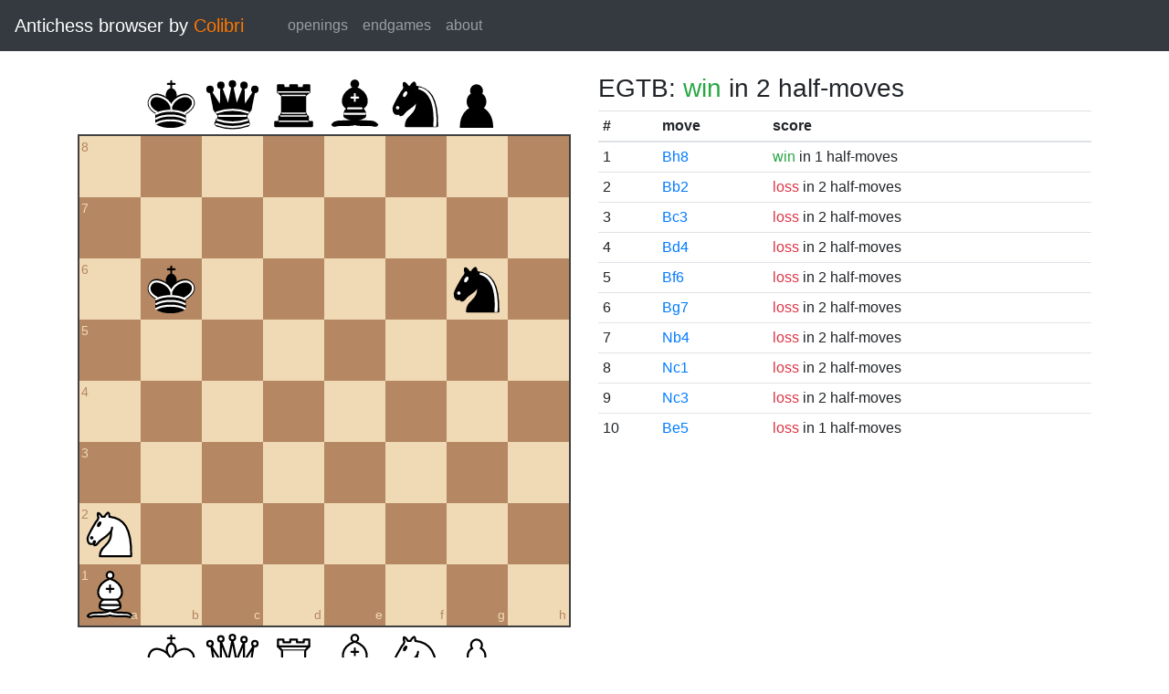

--- FILE ---
content_type: text/html; charset=UTF-8
request_url: https://catalin.francu.com/colibri/www/?fen=8%2F8%2F1k4n1%2F8%2F8%2F8%2FN7%2FB7%20w%20-%20-%200%200
body_size: 1359
content:
<!doctype html>
<html lang="en">
  <head>
    <title>Colibri Suicide Chess Browser</title>
    <meta http-equiv="Content-Type" content="text/html; charset=UTF-8"/>
    <link href="css/third-party/bootstrap-4.5.0.min.css" rel="stylesheet" type="text/css">
    <link href="css/third-party/chessboard-1.0.0.min.css" rel="stylesheet" type="text/css">
    <link href="css/main.css?v=1" rel="stylesheet" type="text/css"/>
    <script src="js/third-party/jquery-3.5.1.min.js"></script>
    <script src="js/third-party/bootstrap-4.5.0.min.js"></script>
    <script src="js/third-party/chessboard-1.0.0.min.js"></script>
    <script src="js/main.js?v=1"></script>
  </head>

  <body>
    <nav class="navbar navbar-expand-lg navbar-dark bg-dark">
      <span class="navbar-brand">
        Antichess browser by <span class="plug">Colibri</span>
      </span>

      <button
        class="navbar-toggler"
        type="button"
        data-toggle="collapse"
        data-target="#navbar-menu">
        <span class="navbar-toggler-icon"></span>
      </button>

      <div class="collapse navbar-collapse mx-4" id="navbar-menu">
        <ul class="navbar-nav">
          <li class="nav-item">
            <a class="nav-link" href=".">openings</a>
          </li>
          <li class="nav-item">
            <a class="nav-link" href="?egtb">endgames</a>
          </li>
          <li class="nav-item">
            <a class="nav-link" href="about.php">about</a>
          </li>
        </ul>
      </div>
    </nav>

    <main class="container-fluid">
      <div class="container mt-4">
          <div class="row">
    <div class="col-lg mb-4">
      <div id="board"></div>

      <form class="mt-3">
        <div class="form-group row">
          <div class="col-md-6">
            <button id="startBtn" type="button" class="btn btn-sm btn-secondary">
              start position
            </button>
            <button id="clearBtn" type="button" class="btn btn-sm btn-secondary">
              clear board
            </button>
          </div>

          <div class="col-md-6">
            <select id="stm" class="form-control form-control-sm">
              <option value="w"">white to move</option>
              <option value="b" >black to move</option>
            </select>
          </div>
        </div>

        <div class="form-group row">
          <small class="col form-text text-muted">
            Click on the third or sixth rank to set the en passant target
            square.
          </small>
        </div>

        <div class="d-flex">
          <div class="mr-1">
            <label for="fen" class="col-form-label form-control-sm pl-0">FEN:</label>
          </div>
          <div class="flex-grow-1">
            <input
              id="fen"
              type="text"
              class="form-control form-control-sm"
              name="fen"
              value="8/8/1k4n1/8/8/8/N7/B7 w - - 0 0"/>
          </div>
          <div class="ml-1">
            <button
              type="submit"
              id="goButton"
              class="btn btn-sm btn-primary">go</button>
          </div>
        </div>
      </form>
    </div>

    <div class="col-lg">
              <h3 class="parentScore">
  EGTB:   
      <span class="text-success">win</span>
  
      in 2 half-moves
  </h3>

<table class="table table-sm score-table">
  <thead>
    <tr>
      <th scope="col">#</th>
      <th scope="col">move</th>
      <th scope="col">score</th>
    </tr>
  </thead>
  <tbody>
          <tr>
        <td>
          1
        </td>
        <td>
          <a href="?fen=7B%2F8%2F1k4n1%2F8%2F8%2F8%2FN7%2F8%20b%20-%20-%200%200">Bh8</a>
        </td>
        <td>
            
      <span class="text-success">win</span>
  
      in 1 half-moves
          </td>
      </tr>
          <tr>
        <td>
          2
        </td>
        <td>
          <a href="?fen=8%2F8%2F1k4n1%2F8%2F8%2F8%2FNB6%2F8%20b%20-%20-%200%200">Bb2</a>
        </td>
        <td>
            
      <span class="text-danger">loss</span>
  
      in 2 half-moves
          </td>
      </tr>
          <tr>
        <td>
          3
        </td>
        <td>
          <a href="?fen=8%2F8%2F1k4n1%2F8%2F8%2F2B5%2FN7%2F8%20b%20-%20-%200%200">Bc3</a>
        </td>
        <td>
            
      <span class="text-danger">loss</span>
  
      in 2 half-moves
          </td>
      </tr>
          <tr>
        <td>
          4
        </td>
        <td>
          <a href="?fen=8%2F8%2F1k4n1%2F8%2F3B4%2F8%2FN7%2F8%20b%20-%20-%200%200">Bd4</a>
        </td>
        <td>
            
      <span class="text-danger">loss</span>
  
      in 2 half-moves
          </td>
      </tr>
          <tr>
        <td>
          5
        </td>
        <td>
          <a href="?fen=8%2F8%2F1k3Bn1%2F8%2F8%2F8%2FN7%2F8%20b%20-%20-%200%200">Bf6</a>
        </td>
        <td>
            
      <span class="text-danger">loss</span>
  
      in 2 half-moves
          </td>
      </tr>
          <tr>
        <td>
          6
        </td>
        <td>
          <a href="?fen=8%2F6B1%2F1k4n1%2F8%2F8%2F8%2FN7%2F8%20b%20-%20-%200%200">Bg7</a>
        </td>
        <td>
            
      <span class="text-danger">loss</span>
  
      in 2 half-moves
          </td>
      </tr>
          <tr>
        <td>
          7
        </td>
        <td>
          <a href="?fen=8%2F8%2F1k4n1%2F8%2F1N6%2F8%2F8%2FB7%20b%20-%20-%200%200">Nb4</a>
        </td>
        <td>
            
      <span class="text-danger">loss</span>
  
      in 2 half-moves
          </td>
      </tr>
          <tr>
        <td>
          8
        </td>
        <td>
          <a href="?fen=8%2F8%2F1k4n1%2F8%2F8%2F8%2F8%2FB1N5%20b%20-%20-%200%200">Nc1</a>
        </td>
        <td>
            
      <span class="text-danger">loss</span>
  
      in 2 half-moves
          </td>
      </tr>
          <tr>
        <td>
          9
        </td>
        <td>
          <a href="?fen=8%2F8%2F1k4n1%2F8%2F8%2F2N5%2F8%2FB7%20b%20-%20-%200%200">Nc3</a>
        </td>
        <td>
            
      <span class="text-danger">loss</span>
  
      in 2 half-moves
          </td>
      </tr>
          <tr>
        <td>
          10
        </td>
        <td>
          <a href="?fen=8%2F8%2F1k4n1%2F4B3%2F8%2F8%2FN7%2F8%20b%20-%20-%200%200">Be5</a>
        </td>
        <td>
            
      <span class="text-danger">loss</span>
  
      in 1 half-moves
          </td>
      </tr>
      </tbody>
</table>
          </div>
  </div>
      </div>
    </main>

    <footer class="mt-3 pt-2 border-top text-center">
      Copyright 2013-2020 <a href="http://catalin.francu.com">Catalin Francu</a>

      <span class="text-muted px-3">•</span>

      <a href="https://github.com/CatalinFrancu/colibri/">source code</a>
    </footer>

  </body>
</html>


--- FILE ---
content_type: text/css
request_url: https://catalin.francu.com/colibri/www/css/third-party/chessboard-1.0.0.min.css
body_size: 212
content:
/*! chessboard.js v1.0.0 | (c) 2019 Chris Oakman | MIT License chessboardjs.com/license */
.clearfix-7da63{clear:both}.board-b72b1{border:2px solid #404040;box-sizing:content-box}.square-55d63{float:left;position:relative;-webkit-touch-callout:none;-webkit-user-select:none;-khtml-user-select:none;-moz-user-select:none;-ms-user-select:none;user-select:none}.white-1e1d7{background-color:#f0d9b5;color:#b58863}.black-3c85d{background-color:#b58863;color:#f0d9b5}.highlight1-32417,.highlight2-9c5d2{box-shadow:inset 0 0 3px 3px #ff0}.notation-322f9{cursor:default;font-family:"Helvetica Neue",Helvetica,Arial,sans-serif;font-size:14px;position:absolute}.alpha-d2270{bottom:1px;right:3px}.numeric-fc462{top:2px;left:2px}

--- FILE ---
content_type: image/svg+xml
request_url: https://catalin.francu.com/colibri/www/img/pieces/wP.svg
body_size: 593
content:
<?xml version="1.0" encoding="UTF-8" standalone="no"?>
<!DOCTYPE svg PUBLIC "-//W3C//DTD SVG 1.1//EN" "http://www.w3.org/Graphics/SVG/1.1/DTD/svg11.dtd">
<svg xmlns="http://www.w3.org/2000/svg" version="1.1" width="45" height="45">
  <path
    d="M 22,9 C 19.79,9 18,10.79 18,13 C 18,13.89 18.29,14.71 18.78,15.38 C 16.83,16.5 15.5,18.59 15.5,21 C 15.5,23.03 16.44,24.84 17.91,26.03 C 14.91,27.09 10.5,31.58 10.5,39.5 L 33.5,39.5 C 33.5,31.58 29.09,27.09 26.09,26.03 C 27.56,24.84 28.5,23.03 28.5,21 C 28.5,18.59 27.17,16.5 25.22,15.38 C 25.71,14.71 26,13.89 26,13 C 26,10.79 24.21,9 22,9 z "
    style="opacity:1; fill:#ffffff; fill-opacity:1; fill-rule:nonzero; stroke:#000000; stroke-width:1.5; stroke-linecap:round; stroke-linejoin:miter; stroke-miterlimit:4; stroke-dasharray:none; stroke-opacity:1;" />
</svg>


--- FILE ---
content_type: image/svg+xml
request_url: https://catalin.francu.com/colibri/www/img/pieces/wN.svg
body_size: 1041
content:
<?xml version="1.0" encoding="UTF-8" standalone="no"?>
<!DOCTYPE svg PUBLIC "-//W3C//DTD SVG 1.1//EN" "http://www.w3.org/Graphics/SVG/1.1/DTD/svg11.dtd">
<svg xmlns="http://www.w3.org/2000/svg" version="1.1" width="45" height="45">
  <g style="opacity:1; fill:none; fill-opacity:1; fill-rule:evenodd; stroke:#000000; stroke-width:1.5; stroke-linecap:round;stroke-linejoin:round;stroke-miterlimit:4; stroke-dasharray:none; stroke-opacity:1;">
    <path
      d="M 22,10 C 32.5,11 38.5,18 38,39 L 15,39 C 15,30 25,32.5 23,18"
      style="fill:#ffffff; stroke:#000000;" />
    <path
      d="M 24,18 C 24.38,20.91 18.45,25.37 16,27 C 13,29 13.18,31.34 11,31 C 9.958,30.06 12.41,27.96 11,28 C 10,28 11.19,29.23 10,30 C 9,30 5.997,31 6,26 C 6,24 12,14 12,14 C 12,14 13.89,12.1 14,10.5 C 13.27,9.506 13.5,8.5 13.5,7.5 C 14.5,6.5 16.5,10 16.5,10 L 18.5,10 C 18.5,10 19.28,8.008 21,7 C 22,7 22,10 22,10"
      style="fill:#ffffff; stroke:#000000;" />
    <path
      d="M 9.5 25.5 A 0.5 0.5 0 1 1 8.5,25.5 A 0.5 0.5 0 1 1 9.5 25.5 z"
      style="fill:#000000; stroke:#000000;" />
    <path
      d="M 15 15.5 A 0.5 1.5 0 1 1  14,15.5 A 0.5 1.5 0 1 1  15 15.5 z"
      transform="matrix(0.866,0.5,-0.5,0.866,9.693,-5.173)"
      style="fill:#000000; stroke:#000000;" />
  </g>
</svg>


--- FILE ---
content_type: image/svg+xml
request_url: https://catalin.francu.com/colibri/www/img/pieces/bR.svg
body_size: 1552
content:
<?xml version="1.0" encoding="UTF-8" standalone="no"?>
<!DOCTYPE svg PUBLIC "-//W3C//DTD SVG 1.1//EN" "http://www.w3.org/Graphics/SVG/1.1/DTD/svg11.dtd">
<svg xmlns="http://www.w3.org/2000/svg" version="1.1" width="45" height="45">
  <g style="opacity:1; fill:000000; fill-opacity:1; fill-rule:evenodd; stroke:#000000; stroke-width:1.5; stroke-linecap:round;stroke-linejoin:round;stroke-miterlimit:4; stroke-dasharray:none; stroke-opacity:1;">
    <path
      d="M 9,39 L 36,39 L 36,36 L 9,36 L 9,39 z "
      style="stroke-linecap:butt;" />
    <path
      d="M 12.5,32 L 14,29.5 L 31,29.5 L 32.5,32 L 12.5,32 z "
      style="stroke-linecap:butt;" />
    <path
      d="M 12,36 L 12,32 L 33,32 L 33,36 L 12,36 z "
      style="stroke-linecap:butt;" />
    <path
      d="M 14,29.5 L 14,16.5 L 31,16.5 L 31,29.5 L 14,29.5 z "
      style="stroke-linecap:butt;stroke-linejoin:miter;" />
    <path
      d="M 14,16.5 L 11,14 L 34,14 L 31,16.5 L 14,16.5 z "
      style="stroke-linecap:butt;" />
    <path
      d="M 11,14 L 11,9 L 15,9 L 15,11 L 20,11 L 20,9 L 25,9 L 25,11 L 30,11 L 30,9 L 34,9 L 34,14 L 11,14 z "
      style="stroke-linecap:butt;" />
    <path
      d="M 12,35.5 L 33,35.5 L 33,35.5"
      style="fill:none; stroke:#ffffff; stroke-width:1; stroke-linejoin:miter;" />
    <path
      d="M 13,31.5 L 32,31.5"
      style="fill:none; stroke:#ffffff; stroke-width:1; stroke-linejoin:miter;" />
    <path
      d="M 14,29.5 L 31,29.5"
      style="fill:none; stroke:#ffffff; stroke-width:1; stroke-linejoin:miter;" />
    <path
      d="M 14,16.5 L 31,16.5"
      style="fill:none; stroke:#ffffff; stroke-width:1; stroke-linejoin:miter;" />
    <path
      d="M 11,14 L 34,14"
      style="fill:none; stroke:#ffffff; stroke-width:1; stroke-linejoin:miter;" />
  </g>
</svg>


--- FILE ---
content_type: text/javascript
request_url: https://catalin.francu.com/colibri/www/js/third-party/chessboard-1.0.0.min.js
body_size: 14232
content:
/*! chessboard.js v1.0.0 | (c) 2019 Chris Oakman | MIT License chessboardjs.com/license */
!function(){"use strict";var z=window.jQuery,F="abcdefgh".split(""),r=20,A="…",W="1.8.3",e="rnbqkbnr/pppppppp/8/8/8/8/PPPPPPPP/RNBQKBNR",G=pe(e),n=200,t=200,o=60,a=30,i=100,H={};function V(e,r,n){function t(){o=0,a&&(a=!1,s())}var o=0,a=!1,i=[],s=function(){o=window.setTimeout(t,r),e.apply(n,i)};return function(e){i=arguments,o?a=!0:s()}}function Z(){return"xxxx-xxxx-xxxx-xxxx-xxxx-xxxx-xxxx-xxxx".replace(/x/g,function(e){return(16*Math.random()|0).toString(16)})}function _(e){return JSON.parse(JSON.stringify(e))}function s(e){var r=e.split(".");return{major:parseInt(r[0],10),minor:parseInt(r[1],10),patch:parseInt(r[2],10)}}function ee(e,r){for(var n in r)if(r.hasOwnProperty(n))for(var t="{"+n+"}",o=r[n];-1!==e.indexOf(t);)e=e.replace(t,o);return e}function re(e){return"string"==typeof e}function ne(e){return"function"==typeof e}function p(e){return"number"==typeof e&&isFinite(e)&&Math.floor(e)===e}function c(e){return"fast"===e||"slow"===e||!!p(e)&&0<=e}function te(e){if(!re(e))return!1;var r=e.split("-");return 2===r.length&&(oe(r[0])&&oe(r[1]))}function oe(e){return re(e)&&-1!==e.search(/^[a-h][1-8]$/)}function u(e){return re(e)&&-1!==e.search(/^[bw][KQRNBP]$/)}function ae(e){if(!re(e))return!1;var r=(e=function(e){return e.replace(/8/g,"11111111").replace(/7/g,"1111111").replace(/6/g,"111111").replace(/5/g,"11111").replace(/4/g,"1111").replace(/3/g,"111").replace(/2/g,"11")}(e=e.replace(/ .+$/,""))).split("/");if(8!==r.length)return!1;for(var n=0;n<8;n++)if(8!==r[n].length||-1!==r[n].search(/[^kqrnbpKQRNBP1]/))return!1;return!0}function ie(e){if(!z.isPlainObject(e))return!1;for(var r in e)if(e.hasOwnProperty(r)&&(!oe(r)||!u(e[r])))return!1;return!0}function se(){return typeof window.$&&z.fn&&z.fn.jquery&&function(e,r){e=s(e),r=s(r);var n=1e5*e.major*1e5+1e5*e.minor+e.patch;return 1e5*r.major*1e5+1e5*r.minor+r.patch<=n}(z.fn.jquery,W)}function pe(e){if(!ae(e))return!1;for(var r,n=(e=e.replace(/ .+$/,"")).split("/"),t={},o=8,a=0;a<8;a++){for(var i=n[a].split(""),s=0,p=0;p<i.length;p++){if(-1!==i[p].search(/[1-8]/))s+=parseInt(i[p],10);else t[F[s]+o]=(r=i[p]).toLowerCase()===r?"b"+r.toUpperCase():"w"+r.toUpperCase(),s+=1}o-=1}return t}function ce(e){if(!ie(e))return!1;for(var r,n,t="",o=8,a=0;a<8;a++){for(var i=0;i<8;i++){var s=F[i]+o;e.hasOwnProperty(s)?t+=(r=e[s],n=void 0,"w"===(n=r.split(""))[0]?n[1].toUpperCase():n[1].toLowerCase()):t+="1"}7!==a&&(t+="/"),o-=1}return t=function(e){return e.replace(/11111111/g,"8").replace(/1111111/g,"7").replace(/111111/g,"6").replace(/11111/g,"5").replace(/1111/g,"4").replace(/111/g,"3").replace(/11/g,"2")}(t)}function ue(e,r,n){for(var t=function(e){for(var r=[],n=0;n<8;n++)for(var t=0;t<8;t++){var o=F[n]+(t+1);e!==o&&r.push({square:o,distance:(a=e,i=o,void 0,void 0,void 0,void 0,void 0,void 0,void 0,void 0,s=a.split(""),p=F.indexOf(s[0])+1,c=parseInt(s[1],10),u=i.split(""),f=F.indexOf(u[0])+1,d=parseInt(u[1],10),h=Math.abs(p-f),l=Math.abs(c-d),l<=h?h:l)})}var a,i,s,p,c,u,f,d,h,l;r.sort(function(e,r){return e.distance-r.distance});var v=[];for(n=0;n<r.length;n++)v.push(r[n].square);return v}(n),o=0;o<t.length;o++){var a=t[o];if(e.hasOwnProperty(a)&&e[a]===r)return a}return!1}function fe(e){return"black"!==e.orientation&&(e.orientation="white"),!1!==e.showNotation&&(e.showNotation=!0),!0!==e.draggable&&(e.draggable=!1),"trash"!==e.dropOffBoard&&(e.dropOffBoard="snapback"),!0!==e.sparePieces&&(e.sparePieces=!1),e.sparePieces&&(e.draggable=!0),e.hasOwnProperty("pieceTheme")&&(re(e.pieceTheme)||ne(e.pieceTheme))||(e.pieceTheme="img/chesspieces/wikipedia/{piece}.png"),c(e.appearSpeed)||(e.appearSpeed=n),c(e.moveSpeed)||(e.moveSpeed=t),c(e.snapbackSpeed)||(e.snapbackSpeed=o),c(e.snapSpeed)||(e.snapSpeed=a),c(e.trashSpeed)||(e.trashSpeed=i),function(e){return p(e)&&1<=e}(e.dragThrottleRate)||(e.dragThrottleRate=r),e}H.alpha="alpha-d2270",H.black="black-3c85d",H.board="board-b72b1",H.chessboard="chessboard-63f37",H.clearfix="clearfix-7da63",H.highlight1="highlight1-32417",H.highlight2="highlight2-9c5d2",H.notation="notation-322f9",H.numeric="numeric-fc462",H.piece="piece-417db",H.row="row-5277c",H.sparePieces="spare-pieces-7492f",H.sparePiecesBottom="spare-pieces-bottom-ae20f",H.sparePiecesTop="spare-pieces-top-4028b",H.square="square-55d63",H.white="white-1e1d7",window.Chessboard=function(e,f){if(!function(){if(se())return!0;var e="Chessboard Error 1005: Unable to find a valid version of jQuery. Please include jQuery "+W+" or higher on the page\n\nExiting"+A;return window.alert(e),!1}())return null;var n=function(e){if(""===e){var r="Chessboard Error 1001: The first argument to Chessboard() cannot be an empty string.\n\nExiting"+A;return window.alert(r),!1}re(e)&&"#"!==e.charAt(0)&&(e="#"+e);var n=z(e);if(1===n.length)return n;var t="Chessboard Error 1003: The first argument to Chessboard() must be the ID of a DOM node, an ID query selector, or a single DOM node.\n\nExiting"+A;return window.alert(t),!1}(e);if(!n)return null;f=fe(f=function(e){return"start"===e?e={position:_(G)}:ae(e)?e={position:pe(e)}:ie(e)&&(e={position:_(e)}),z.isPlainObject(e)||(e={}),e}(f));var r=null,a=null,t=null,o=null,i={},s=2,p="white",c={},u=null,d=null,h=null,l=!1,v={},g={},w={},b=16;function m(e,r,n){if(!0===f.hasOwnProperty("showErrors")&&!1!==f.showErrors){var t="Chessboard Error "+e+": "+r;return"console"===f.showErrors&&"object"==typeof console&&"function"==typeof console.log?(console.log(t),void(2<=arguments.length&&console.log(n))):"alert"===f.showErrors?(n&&(t+="\n\n"+JSON.stringify(n)),void window.alert(t)):void(ne(f.showErrors)&&f.showErrors(e,r,n))}}function P(e){return ne(f.pieceTheme)?f.pieceTheme(e):re(f.pieceTheme)?ee(f.pieceTheme,{piece:e}):(m(8272,"Unable to build image source for config.pieceTheme."),"")}function y(e,r,n){var t='<img src="'+P(e)+'" ';return re(n)&&""!==n&&(t+='id="'+n+'" '),t+='alt="" class="{piece}" data-piece="'+e+'" style="width:'+b+"px;height:"+b+"px;",r&&(t+="display:none;"),ee(t+='" />',H)}function x(e){var r=["wK","wQ","wR","wB","wN","wP"];"black"===e&&(r=["bK","bQ","bR","bB","bN","bP"]);for(var n="",t=0;t<r.length;t++)n+=y(r[t],!1,v[r[t]]);return n}function O(e,r,n,t){var o=z("#"+g[e]),a=o.offset(),i=z("#"+g[r]),s=i.offset(),p=Z();z("body").append(y(n,!0,p));var c=z("#"+p);c.css({display:"",position:"absolute",top:a.top,left:a.left}),o.find("."+H.piece).remove();var u={duration:f.moveSpeed,complete:function(){i.append(y(n)),c.remove(),ne(t)&&t()}};c.animate(s,u)}function S(e,r,n){var t=z("#"+v[e]).offset(),o=z("#"+g[r]),a=o.offset(),i=Z();z("body").append(y(e,!0,i));var s=z("#"+i);s.css({display:"",position:"absolute",left:t.left,top:t.top});var p={duration:f.moveSpeed,complete:function(){o.find("."+H.piece).remove(),o.append(y(e)),s.remove(),ne(n)&&n()}};s.animate(a,p)}function T(){for(var e in r.find("."+H.piece).remove(),c)c.hasOwnProperty(e)&&z("#"+g[e]).append(y(c[e]))}function q(){r.html(function(e){"black"!==e&&(e="white");var r="",n=_(F),t=8;"black"===e&&(n.reverse(),t=1);for(var o="white",a=0;a<8;a++){r+='<div class="{row}">';for(var i=0;i<8;i++){var s=n[i]+t;r+='<div class="{square} '+H[o]+" square-"+s+'" style="width:'+b+"px;height:"+b+'px;" id="'+g[s]+'" data-square="'+s+'">',f.showNotation&&(("white"===e&&1===t||"black"===e&&8===t)&&(r+='<div class="{notation} {alpha}">'+n[i]+"</div>"),0===i&&(r+='<div class="{notation} {numeric}">'+t+"</div>")),r+="</div>",o="white"===o?"black":"white"}r+='<div class="{clearfix}"></div></div>',o="white"===o?"black":"white","white"===e?t-=1:t+=1}return ee(r,H)}(p,f.showNotation)),T(),f.sparePieces&&("white"===p?(t.html(x("black")),o.html(x("white"))):(t.html(x("white")),o.html(x("black"))))}function k(e){var r=_(c),n=_(e);ce(r)!==ce(n)&&(ne(f.onChange)&&f.onChange(r,n),c=e)}function E(e,r){for(var n in w)if(w.hasOwnProperty(n)){var t=w[n];if(e>=t.left&&e<t.left+b&&r>=t.top&&r<t.top+b)return n}return"offboard"}function C(){r.find("."+H.square).removeClass(H.highlight1+" "+H.highlight2)}function B(){C();var e=_(c);delete e[h],k(e),T(),a.fadeOut(f.trashSpeed),l=!1}function I(e,r,n,t){ne(f.onDragStart)&&!1===f.onDragStart(e,r,_(c),p)||(l=!0,u=r,d="spare"===(h=e)?"offboard":e,function(){for(var e in w={},g)g.hasOwnProperty(e)&&(w[e]=z("#"+g[e]).offset())}(),a.attr("src",P(r)).css({display:"",position:"absolute",left:n-b/2,top:t-b/2}),"spare"!==e&&z("#"+g[e]).addClass(H.highlight1).find("."+H.piece).css("display","none"))}function M(e,r){a.css({left:e-b/2,top:r-b/2});var n=E(e,r);n!==d&&(oe(d)&&z("#"+g[d]).removeClass(H.highlight2),oe(n)&&z("#"+g[n]).addClass(H.highlight2),ne(f.onDragMove)&&f.onDragMove(n,d,h,u,_(c),p),d=n)}function N(e){var r="drop";if("offboard"===e&&"snapback"===f.dropOffBoard&&(r="snapback"),"offboard"===e&&"trash"===f.dropOffBoard&&(r="trash"),ne(f.onDrop)){var n=_(c);"spare"===h&&oe(e)&&(n[e]=u),oe(h)&&"offboard"===e&&delete n[h],oe(h)&&oe(e)&&(delete n[h],n[e]=u);var t=_(c),o=f.onDrop(h,e,u,n,t,p);"snapback"!==o&&"trash"!==o||(r=o)}"snapback"===r?function(){if("spare"!==h){C();var e=z("#"+g[h]).offset(),r={duration:f.snapbackSpeed,complete:function(){T(),a.css("display","none"),ne(f.onSnapbackEnd)&&f.onSnapbackEnd(u,h,_(c),p)}};a.animate(e,r),l=!1}else B()}():"trash"===r?B():"drop"===r&&function(e){C();var r=_(c);delete r[h],r[e]=u,k(r);var n=z("#"+g[e]).offset(),t={duration:f.snapSpeed,complete:function(){T(),a.css("display","none"),ne(f.onSnapEnd)&&f.onSnapEnd(h,e,u)}};a.animate(n,t),l=!1}(e)}function j(e){e.preventDefault()}function D(e){if(f.draggable){var r=z(this).attr("data-square");oe(r)&&c.hasOwnProperty(r)&&I(r,c[r],e.pageX,e.pageY)}}function R(e){if(f.draggable){var r=z(this).attr("data-square");oe(r)&&c.hasOwnProperty(r)&&(e=e.originalEvent,I(r,c[r],e.changedTouches[0].pageX,e.changedTouches[0].pageY))}}function Q(e){f.sparePieces&&I("spare",z(this).attr("data-piece"),e.pageX,e.pageY)}function X(e){f.sparePieces&&I("spare",z(this).attr("data-piece"),(e=e.originalEvent).changedTouches[0].pageX,e.changedTouches[0].pageY)}i.clear=function(e){i.position({},e)},i.destroy=function(){n.html(""),a.remove(),n.unbind()},i.fen=function(){return i.position("fen")},i.flip=function(){return i.orientation("flip")},i.move=function(){if(0!==arguments.length){for(var e=!0,r={},n=0;n<arguments.length;n++)if(!1!==arguments[n])if(te(arguments[n])){var t=arguments[n].split("-");r[t[0]]=t[1]}else m(2826,"Invalid move passed to the move method.",arguments[n]);else e=!1;var o=function(e,r){var n=_(e);for(var t in r)if(r.hasOwnProperty(t)&&n.hasOwnProperty(t)){var o=n[t];delete n[t],n[r[t]]=o}return n}(c,r);return i.position(o,e),o}},i.orientation=function(e){return 0===arguments.length?p:"white"===e||"black"===e?(p=e,q(),p):"flip"===e?(p="white"===p?"black":"white",q(),p):void m(5482,"Invalid value passed to the orientation method.",e)},i.position=function(e,r){if(0===arguments.length)return _(c);if(re(e)&&"fen"===e.toLowerCase())return ce(c);(re(e)&&"start"===e.toLowerCase()&&(e=_(G)),ae(e)&&(e=pe(e)),ie(e))?(!1!==r&&(r=!0),r?(function(e,r,n){if(0!==e.length)for(var t=0,o=0;o<e.length;o++){var a=e[o];"clear"===a.type?z("#"+g[a.square]+" ."+H.piece).fadeOut(f.trashSpeed,i):"add"!==a.type||f.sparePieces?"add"===a.type&&f.sparePieces?S(a.piece,a.square,i):"move"===a.type&&O(a.source,a.destination,a.piece,i):z("#"+g[a.square]).append(y(a.piece,!0)).find("."+H.piece).fadeIn(f.appearSpeed,i)}function i(){(t+=1)===e.length&&(T(),ne(f.onMoveEnd)&&f.onMoveEnd(_(r),_(n)))}}(function(e,r){e=_(e),r=_(r);var n=[],t={};for(var o in r)r.hasOwnProperty(o)&&e.hasOwnProperty(o)&&e[o]===r[o]&&(delete e[o],delete r[o]);for(o in r)if(r.hasOwnProperty(o)){var a=ue(e,r[o],o);a&&(n.push({type:"move",source:a,destination:o,piece:r[o]}),delete e[a],delete r[o],t[o]=!0)}for(o in r)r.hasOwnProperty(o)&&(n.push({type:"add",square:o,piece:r[o]}),delete r[o]);for(o in e)e.hasOwnProperty(o)&&(t.hasOwnProperty(o)||(n.push({type:"clear",square:o,piece:e[o]}),delete e[o]));return n}(c,e),c,e),k(e)):(k(e),T())):m(6482,"Invalid value passed to the position method.",e)},i.resize=function(){b=function(){var e=parseInt(n.width(),10);if(!e||e<=0)return 0;for(var r=e-1;r%8!=0&&0<r;)r-=1;return r/8}(),r.css("width",8*b+"px"),a.css({height:b,width:b}),f.sparePieces&&n.find("."+H.sparePieces).css("paddingLeft",b+s+"px"),q()},i.start=function(e){i.position("start",e)};var Y=V(function(e){l&&M(e.pageX,e.pageY)},f.dragThrottleRate),K=V(function(e){l&&(e.preventDefault(),M(e.originalEvent.changedTouches[0].pageX,e.originalEvent.changedTouches[0].pageY))},f.dragThrottleRate);function L(e){l&&N(E(e.pageX,e.pageY))}function U(e){l&&N(E(e.originalEvent.changedTouches[0].pageX,e.originalEvent.changedTouches[0].pageY))}function $(e){if(!l&&ne(f.onMouseoverSquare)){var r=z(e.currentTarget).attr("data-square");if(oe(r)){var n=!1;c.hasOwnProperty(r)&&(n=c[r]),f.onMouseoverSquare(r,n,_(c),p)}}}function J(e){if(!l&&ne(f.onMouseoutSquare)){var r=z(e.currentTarget).attr("data-square");if(oe(r)){var n=!1;c.hasOwnProperty(r)&&(n=c[r]),f.onMouseoutSquare(r,n,_(c),p)}}}return p=f.orientation,f.hasOwnProperty("position")&&("start"===f.position?c=_(G):ae(f.position)?c=pe(f.position):ie(f.position)?c=_(f.position):m(7263,"Invalid value passed to config.position.",f.position)),function(){!function(){for(var e=0;e<F.length;e++)for(var r=1;r<=8;r++){var n=F[e]+r;g[n]=n+"-"+Z()}var t="KQRNBP".split("");for(e=0;e<t.length;e++){var o="w"+t[e],a="b"+t[e];v[o]=o+"-"+Z(),v[a]=a+"-"+Z()}}(),n.html(function(e){var r='<div class="{chessboard}">';return e&&(r+='<div class="{sparePieces} {sparePiecesTop}"></div>'),r+='<div class="{board}"></div>',e&&(r+='<div class="{sparePieces} {sparePiecesBottom}"></div>'),ee(r+="</div>",H)}(f.sparePieces)),r=n.find("."+H.board),f.sparePieces&&(t=n.find("."+H.sparePiecesTop),o=n.find("."+H.sparePiecesBottom));var e=Z();z("body").append(y("wP",!0,e)),a=z("#"+e),s=parseInt(r.css("borderLeftWidth"),10),i.resize()}(),function(){z("body").on("mousedown mousemove","."+H.piece,j),r.on("mousedown","."+H.square,D),n.on("mousedown","."+H.sparePieces+" ."+H.piece,Q),r.on("mouseenter","."+H.square,$).on("mouseleave","."+H.square,J);var e=z(window);e.on("mousemove",Y).on("mouseup",L),"ontouchstart"in document.documentElement&&(r.on("touchstart","."+H.square,R),n.on("touchstart","."+H.sparePieces+" ."+H.piece,X),e.on("touchmove",K).on("touchend",U))}(),i},window.ChessBoard=window.Chessboard,window.Chessboard.fenToObj=pe,window.Chessboard.objToFen=ce}();

--- FILE ---
content_type: image/svg+xml
request_url: https://catalin.francu.com/colibri/www/img/pieces/bK.svg
body_size: 1333
content:
<?xml version="1.0" encoding="UTF-8" standalone="no"?>
<!DOCTYPE svg PUBLIC "-//W3C//DTD SVG 1.1//EN" "http://www.w3.org/Graphics/SVG/1.1/DTD/svg11.dtd">
<svg xmlns="http://www.w3.org/2000/svg" version="1.1" width="45" height="45">
  <g style="fill:none; fill-opacity:1; fill-rule:evenodd; stroke:#000000; stroke-width:1.5; stroke-linecap:round;stroke-linejoin:round;stroke-miterlimit:4; stroke-dasharray:none; stroke-opacity:1;">
    <path
       d="M 22.5,11.63 L 22.5,6"
       style="fill:none; stroke:#000000; stroke-linejoin:miter;"
       id="path6570" />
    <path
       d="M 22.5,25 C 22.5,25 27,17.5 25.5,14.5 C 25.5,14.5 24.5,12 22.5,12 C 20.5,12 19.5,14.5 19.5,14.5 C 18,17.5 22.5,25 22.5,25"
       style="fill:#000000;fill-opacity:1; stroke-linecap:butt; stroke-linejoin:miter;" />
    <path
       d="M 11.5,37 C 17,40.5 27,40.5 32.5,37 L 32.5,30 C 32.5,30 41.5,25.5 38.5,19.5 C 34.5,13 25,16 22.5,23.5 L 22.5,27 L 22.5,23.5 C 19,16 9.5,13 6.5,19.5 C 3.5,25.5 11.5,29.5 11.5,29.5 L 11.5,37 z "
       style="fill:#000000; stroke:#000000;" />
    <path
       d="M 20,8 L 25,8"
       style="fill:none; stroke:#000000; stroke-linejoin:miter;" />
    <path
       d="M 32,29.5 C 32,29.5 40.5,25.5 38.03,19.85 C 34.15,14 25,18 22.5,24.5 L 22.51,26.6 L 22.5,24.5 C 20,18 9.906,14 6.997,19.85 C 4.5,25.5 11.85,28.85 11.85,28.85"
       style="fill:none; stroke:#ffffff;" />
    <path
       d="M 11.5,30 C 17,27 27,27 32.5,30 M 11.5,33.5 C 17,30.5 27,30.5 32.5,33.5 M 11.5,37 C 17,34 27,34 32.5,37"
       style="fill:none; stroke:#ffffff;" />
  </g>
</svg>


--- FILE ---
content_type: text/javascript
request_url: https://catalin.francu.com/colibri/www/js/main.js?v=1
body_size: 2812
content:
$(function() {

  var board;
  var fen; // board only (first field of the FEN notation)
  var stm;
  var epSquare = '-';

  init();

  function init() {
    if (!$('#board').length) {
      return;
    }

    var config = {
      draggable: true,
      dropOffBoard: 'trash',
      sparePieces: true,
      onChange: boardChange,
      pieceTheme: pieceTheme,
      position: $('#fen').val(),
    }
    board = Chessboard('board', config);

    fen = board.fen();
    stm = $('#stm').val();
    console.log('stm init ' + stm);
    epSquare = $('#fen').val().split(' ')[3];

    if (epSquare != '-') {
      $(`#board .square-${epSquare}`).addClass('en-passant');
    }

    $('#startBtn').click(startBtnClick);
    $('#clearBtn').click(board.clear);
    $('#stm').change(stmChange);
    $('#board div[data-square]').click(squareClick);
    $('#goButton').click(goButtonClick);
  }

  function pieceTheme(piece) {
    return 'img/pieces/' + piece + '.svg';
  }

  function boardChange(oldPos, newPos) {
    fen = Chessboard.objToFen(newPos);
    updateFenField();
  }

  function updateFenField() {
    console.log(stm);
    $('#fen').val(`${fen} ${stm} - ${epSquare} 0 1`);
  }

  function startBtnClick() {
    $('#stm').val('w');
    stm = 'w';
    board.start();
  }

  function stmChange() {
    stm = $('#stm').val();
    updateFenField();
  }

  function squareClick() {
    if ($(this).hasClass('en-passant')) {
      $(this).removeClass('en-passant');
      epSquare = '-';
      updateFenField();
      return;
    }

    var square = $(this).data('square');
    var file = square[0];
    var rank = Number(square[1]);

    // Skip the empty square check. It should be empty because the draggable
    // property eats all clicks on occupied squares.

    // Check that there is a pawn in front and an empty square behind.
    if (((rank == 3) &&
         ($('#board .square-' + file + '4 img[data-piece="wP"]').length == 1) &&
         ($('#board .square-' + file + '2 img').length == 0) &&
         (stm == 'b')) ||
        ((rank == 6) &&
         ($('#board .square-' + file + '5 img[data-piece="bP"]').length == 1) &&
         ($('#board .square-' + file + '7 img').length == 0) &&
         (stm == 'w'))) {
      epSquare = square;
      $('.en-passant').removeClass('en-passant');
      $(`#board .square-${square}`).addClass('en-passant');
      updateFenField();
    }
  }

  function goButtonClick() {
    // check that there are some pieces
    var numPieces = $('#board div[data-square] img[data-piece]').length;
    if (!numPieces) {
      alert('Please place some pieces on the board.');
      return false;
    }

    // check that there are no pawns on rows 1 and 8
    var numPawnsFirst = $('#board div[data-square$="1"] img[data-piece$="P"]').length;
    var numPawnsEighth = $('#board div[data-square$="8"] img[data-piece$="P"]').length;
    if (numPawnsFirst || numPawnsEighth) {
      alert('Pawns are not allowed on the first or eighth rank.');
      return false;
    }

    return true;
  }
});
